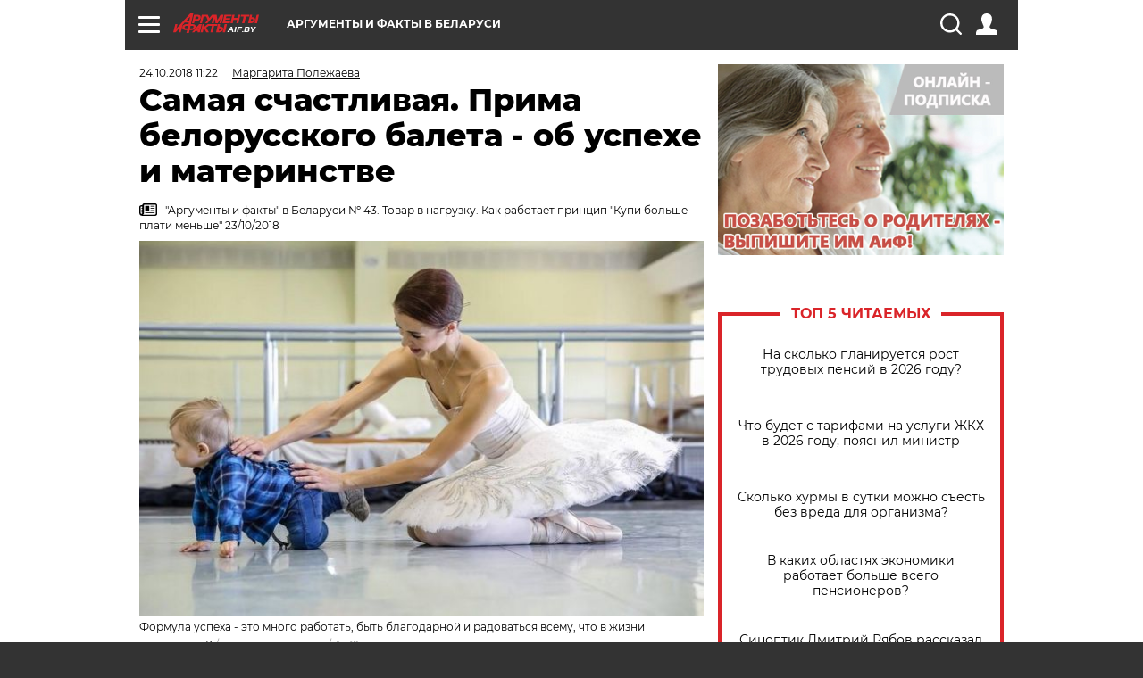

--- FILE ---
content_type: text/html; charset=UTF-8
request_url: https://aif.by/social/persona/samaya_schastlivaya_prima_belorusskogo_baleta_ob_uspehe_i_materinstve
body_size: 24171
content:
<!DOCTYPE html>
<!--[if IE 8]><html class="ie8"> <![endif]-->
<!--[if gt IE 8]><!--><html> <!--<![endif]-->
<head>
    <script>
        window.isIndexPage = 0;
        window.isMobileBrowser = 0;
        window.disableSidebarCut = 1;
        window.bannerDebugMode = 0;
    </script>

                        <meta http-equiv="Content-Type" content="text/html; charset=utf-8" >
<meta name="format-detection" content="telephone=no" >
<meta name="viewport" content="width=device-width, user-scalable=no, initial-scale=1.0, maximum-scale=1.0, minimum-scale=1.0" >
<meta http-equiv="X-UA-Compatible" content="IE=edge,chrome=1" >
<meta name="HandheldFriendly" content="true" >
<meta name="format-detection" content="telephone=no" >
<meta name="theme-color" content="#ffffff" >
<meta name="description" content="Ведущая солистка белорусского балета Людмила Хитрова – об успехе, материнстве и ответственности перед зрителем." >
<meta name="keywords" content="балет,большой театр оперы и балета беларуси" >
<meta name="article:published_time" content="2018-10-24T08:22:50+0300" >
<meta property="og:title" content="Самая счастливая. Прима белорусского балета - об успехе и материнстве" >
<meta property="og:description" content="Ведущая солистка белорусского балета Людмила Хитрова – об успехе, материнстве и ответственности перед зрителем." >
<meta property="og:type" content="article" >
<meta property="og:image" content="https://images.aif.by/007/573/5e29ed11d565ab387c273df3be63825f.jpg" >
<meta property="og:url" content="https://aif.by/social/persona/samaya_schastlivaya_prima_belorusskogo_baleta_ob_uspehe_i_materinstve" >
<meta property="twitter:card" content="summary_large_image" >
<meta property="twitter:site" content="@aifonline" >
<meta property="twitter:title" content="Самая счастливая. Прима белорусского балета - об успехе и материнстве" >
<meta property="twitter:description" content="Ведущая солистка белорусского балета Людмила Хитрова – об успехе, материнстве и ответственности перед зрителем." >
<meta property="twitter:creator" content="@aifonline" >
<meta property="twitter:image:src" content="https://images.aif.by/007/573/5e29ed11d565ab387c273df3be63825f.jpg" >
<meta property="twitter:domain" content="https://aif.by/social/persona/samaya_schastlivaya_prima_belorusskogo_baleta_ob_uspehe_i_materinstve" >
<meta name="author" content="Маргарита Полежаева" >    <meta name="yandex-verification" content="4c73ffb370255f17" />

        <title>Самая счастливая. Прима белорусского балета - об успехе и материнстве | Личность | Общество | АиФ Аргументы и факты в Беларуси</title>    <link rel="shortcut icon" type="image/x-icon" href="/favicon.ico" />
    
    <link rel="preload" href="https://stat.aif.by/redesign2018/fonts/montserrat-v15-latin-ext_latin_cyrillic-ext_cyrillic-regular.woff2" as="font" type="font/woff2" crossorigin>
    <link rel="preload" href="https://stat.aif.by/redesign2018/fonts/montserrat-v15-latin-ext_latin_cyrillic-ext_cyrillic-italic.woff2" as="font" type="font/woff2" crossorigin>
    <link rel="preload" href="https://stat.aif.by/redesign2018/fonts/montserrat-v15-latin-ext_latin_cyrillic-ext_cyrillic-700.woff2" as="font" type="font/woff2" crossorigin>
    <link rel="preload" href="https://stat.aif.by/redesign2018/fonts/montserrat-v15-latin-ext_latin_cyrillic-ext_cyrillic-700italic.woff2" as="font" type="font/woff2" crossorigin>
    <link rel="preload" href="https://stat.aif.by/redesign2018/fonts/montserrat-v15-latin-ext_latin_cyrillic-ext_cyrillic-800.woff2" as="font" type="font/woff2" crossorigin>
    <link href="https://aif.by/social/persona/samaya_schastlivaya_prima_belorusskogo_baleta_ob_uspehe_i_materinstve" rel="canonical" >
<link href="https://stat.aif.by/redesign2018/css/style.css?7f6" media="all" rel="stylesheet" type="text/css" >
<link href="https://stat.aif.by/img/icon/apple_touch_icon_57x57.png?9c0" rel="apple-touch-icon" sizes="57x57" >
<link href="https://stat.aif.by/img/icon/apple_touch_icon_114x114.png?9c0" rel="apple-touch-icon" sizes="114x114" >
<link href="https://stat.aif.by/img/icon/apple_touch_icon_72x72.png?9c0" rel="apple-touch-icon" sizes="72x72" >
<link href="https://stat.aif.by/img/icon/apple_touch_icon_144x144.png?9c0" rel="apple-touch-icon" sizes="144x144" >
<link href="https://stat.aif.by/img/icon/apple-touch-icon.png?9c0" rel="apple-touch-icon" sizes="180x180" >
<link href="https://stat.aif.by/img/icon/favicon-32x32.png?9c0" rel="icon" type="image/png" sizes="32x32" >
<link href="https://stat.aif.by/img/icon/favicon-16x16.png?9c0" rel="icon" type="image/png" sizes="16x16" >
<link href="https://stat.aif.by/img/manifest.json?9c0" rel="manifest" >
<link href="https://stat.aif.by/img/safari-pinned-tab.svg?9c0" rel="mask-icon" color="#d55b5b" >
        <script type="text/javascript">
    //<!--
    var isRedesignPage = true;    //-->
</script>
<script type="text/javascript" src="https://stat.aif.by/js/output/jquery.min.js?7f6"></script>
<script type="text/javascript" src="https://stat.aif.by/js/output/header_scripts.js?7f6"></script>
<script type="text/javascript">
    //<!--
    var _sf_startpt=(new Date()).getTime()    //-->
</script>
<script type="text/javascript">
    //<!--
    function AdFox_getWindowSize() {
    var winWidth,winHeight;
	if( typeof( window.innerWidth ) == 'number' ) {
		//Non-IE
		winWidth = window.innerWidth;
		winHeight = window.innerHeight;
	} else if( document.documentElement && ( document.documentElement.clientWidth || document.documentElement.clientHeight ) ) {
		//IE 6+ in 'standards compliant mode'
		winWidth = document.documentElement.clientWidth;
		winHeight = document.documentElement.clientHeight;
	} else if( document.body && ( document.body.clientWidth || document.body.clientHeight ) ) {
		//IE 4 compatible
		winWidth = document.body.clientWidth;
		winHeight = document.body.clientHeight;
	}
	return {"width":winWidth, "height":winHeight};
}//END function AdFox_getWindowSize

function AdFox_getElementPosition(elemId){
    var elem;
    
    if (document.getElementById) {
		elem = document.getElementById(elemId);
	}
	else if (document.layers) {
		elem = document.elemId;
	}
	else if (document.all) {
		elem = document.all.elemId;
	}
    var w = elem.offsetWidth;
    var h = elem.offsetHeight;	
    var l = 0;
    var t = 0;
	
    while (elem)
    {
        l += elem.offsetLeft;
        t += elem.offsetTop;
        elem = elem.offsetParent;
    }

    return {"left":l, "top":t, "width":w, "height":h};
} //END function AdFox_getElementPosition

function AdFox_getBodyScrollTop(){
	return self.pageYOffset || (document.documentElement && document.documentElement.scrollTop) || (document.body && document.body.scrollTop);
} //END function AdFox_getBodyScrollTop

function AdFox_getBodyScrollLeft(){
	return self.pageXOffset || (document.documentElement && document.documentElement.scrollLeft) || (document.body && document.body.scrollLeft);
}//END function AdFox_getBodyScrollLeft

function AdFox_Scroll(elemId,elemSrc){
   var winPos = AdFox_getWindowSize();
   var winWidth = winPos.width;
   var winHeight = winPos.height;
   var scrollY = AdFox_getBodyScrollTop();
   var scrollX =  AdFox_getBodyScrollLeft();
   var divId = 'AdFox_banner_'+elemId;
   var ltwhPos = AdFox_getElementPosition(divId);
   var lPos = ltwhPos.left;
   var tPos = ltwhPos.top;

   if(scrollY+winHeight+5 >= tPos && scrollX+winWidth+5 >= lPos){
      AdFox_getCodeScript(1,elemId,elemSrc);
	  }else{
	     setTimeout('AdFox_Scroll('+elemId+',"'+elemSrc+'");',100);
	  }
}//End function AdFox_Scroll    //-->
</script>
<script type="text/javascript">
    //<!--
    function AdFox_SetLayerVis(spritename,state){
   document.getElementById(spritename).style.visibility=state;
}

function AdFox_Open(AF_id){
   AdFox_SetLayerVis('AdFox_DivBaseFlash_'+AF_id, "hidden");
   AdFox_SetLayerVis('AdFox_DivOverFlash_'+AF_id, "visible");
}

function AdFox_Close(AF_id){
   AdFox_SetLayerVis('AdFox_DivOverFlash_'+AF_id, "hidden");
   AdFox_SetLayerVis('AdFox_DivBaseFlash_'+AF_id, "visible");
}

function AdFox_getCodeScript(AF_n,AF_id,AF_src){
   var AF_doc;
   if(AF_n<10){
      try{
	     if(document.all && !window.opera){
		    AF_doc = window.frames['AdFox_iframe_'+AF_id].document;
			}else if(document.getElementById){
			         AF_doc = document.getElementById('AdFox_iframe_'+AF_id).contentDocument;
					 }
		 }catch(e){}
    if(AF_doc){
	   AF_doc.write('<scr'+'ipt type="text/javascript" src="'+AF_src+'"><\/scr'+'ipt>');
	   }else{
	      setTimeout('AdFox_getCodeScript('+(++AF_n)+','+AF_id+',"'+AF_src+'");', 100);
		  }
		  }
}

function adfoxSdvigContent(banID, flashWidth, flashHeight){
	var obj = document.getElementById('adfoxBanner'+banID).style;
	if (flashWidth == '100%') obj.width = flashWidth;
	    else obj.width = flashWidth + "px";
	if (flashHeight == '100%') obj.height = flashHeight;
	    else obj.height = flashHeight + "px";
}

function adfoxVisibilityFlash(banName, flashWidth, flashHeight){
    	var obj = document.getElementById(banName).style;
	if (flashWidth == '100%') obj.width = flashWidth;
	    else obj.width = flashWidth + "px";
	if (flashHeight == '100%') obj.height = flashHeight;
	    else obj.height = flashHeight + "px";
}

function adfoxStart(banID, FirShowFlNum, constVisFlashFir, sdvigContent, flash1Width, flash1Height, flash2Width, flash2Height){
	if (FirShowFlNum == 1) adfoxVisibilityFlash('adfoxFlash1'+banID, flash1Width, flash1Height);
	    else if (FirShowFlNum == 2) {
		    adfoxVisibilityFlash('adfoxFlash2'+banID, flash2Width, flash2Height);
	        if (constVisFlashFir == 'yes') adfoxVisibilityFlash('adfoxFlash1'+banID, flash1Width, flash1Height);
		    if (sdvigContent == 'yes') adfoxSdvigContent(banID, flash2Width, flash2Height);
		        else adfoxSdvigContent(banID, flash1Width, flash1Height);
	}
}

function adfoxOpen(banID, constVisFlashFir, sdvigContent, flash2Width, flash2Height){
	var aEventOpenClose = new Image();
	var obj = document.getElementById("aEventOpen"+banID);
	if (obj) aEventOpenClose.src =  obj.title+'&rand='+Math.random()*1000000+'&prb='+Math.random()*1000000;
	adfoxVisibilityFlash('adfoxFlash2'+banID, flash2Width, flash2Height);
	if (constVisFlashFir != 'yes') adfoxVisibilityFlash('adfoxFlash1'+banID, 1, 1);
	if (sdvigContent == 'yes') adfoxSdvigContent(banID, flash2Width, flash2Height);
}


function adfoxClose(banID, constVisFlashFir, sdvigContent, flash1Width, flash1Height){
	var aEventOpenClose = new Image();
	var obj = document.getElementById("aEventClose"+banID);
	if (obj) aEventOpenClose.src =  obj.title+'&rand='+Math.random()*1000000+'&prb='+Math.random()*1000000;
	adfoxVisibilityFlash('adfoxFlash2'+banID, 1, 1);
	if (constVisFlashFir != 'yes') adfoxVisibilityFlash('adfoxFlash1'+banID, flash1Width, flash1Height);
	if (sdvigContent == 'yes') adfoxSdvigContent(banID, flash1Width, flash1Height);
}    //-->
</script>
<script type="text/javascript">
    //<!--
    window.EventObserver = {
    observers: {},

    subscribe: function (name, fn) {
        if (!this.observers.hasOwnProperty(name)) {
            this.observers[name] = [];
        }
        this.observers[name].push(fn)
    },
    
    unsubscribe: function (name, fn) {
        if (!this.observers.hasOwnProperty(name)) {
            return;
        }
        this.observers[name] = this.observers[name].filter(function (subscriber) {
            return subscriber !== fn
        })
    },
    
    broadcast: function (name, data) {
        if (!this.observers.hasOwnProperty(name)) {
            return;
        }
        this.observers[name].forEach(function (subscriber) {
            return subscriber(data)
        })
    }
};    //-->
</script>    
    <script>
  var adcm_config ={
    id:1064,
    platformId: 64,
    init: function () {
      window.adcm.call();
    }
  };
</script>
<script src="https://tag.digitaltarget.ru/adcm.js" async></script>    <script src="https://cdn.admixer.net/scripts3/loader2.js" async

        data-inv="//inv-nets.admixer.net/"

        data-r="single"

		data-sender="admixer"

        data-bundle="desktop"></script>

<script type='text/javascript'>
(window.globalAmlAds = window.globalAmlAds || []).push(function() {
globalAml.defineSlot({z: '4614f981-a995-4d6e-8615-651356ebdfbf', ph: 'admixer_4614f981a9954d6e8615651356ebdfbf_zone_11913_sect_3514_site_3205', i: 'inv-nets', s:'f40d4866-215d-4b58-9b39-5428827009e6', sender: 'admixer'});
globalAml.defineSlot({z: 'fe9c5c36-99c3-4226-816b-d414aaf50f32', ph: 'admixer_fe9c5c3699c34226816bd414aaf50f32_zone_11915_sect_3514_site_3205', i: 'inv-nets', s:'f40d4866-215d-4b58-9b39-5428827009e6', sender: 'admixer'});
globalAml.singleRequest("admixer");});
</script><!-- Yandex Native Ads -->
<script>window.yaContextCb=window.yaContextCb||[]</script>
<script src="https://yandex.ru/ads/system/context.js" async></script><meta name="google-site-verification" content="Rpbduv639j6ZGN5qANsYsNPxpN3iVMQ3MiG_GVYbYiA" />    <link rel="stylesheet" type="text/css" media="print" href="https://stat.aif.by/redesign2018/css/print.css?9c0" />
    <base href=""/>
</head><body class="region__by ">
<div class="overlay"></div>
<script type="text/javascript" async src="//l.getsitecontrol.com/5wv86or7.js"></script>



<div class="container white_bg" id="container">
    
        
        
        <!--баннер над шапкой--->
                <div class="banner_box">
            <div class="main_banner">
                            </div>
        </div>
                <!--//баннер  над шапкой--->

    <script>
	currentUser = new User();
</script>

<header class="header">
    <div class="count_box_nodisplay">
    <div class="couter_block"><!-- (C)2000-2013 Gemius SA - gemiusAudience / aif.by / Home Page -->
<script type="text/javascript">
<!--//--><![CDATA[//><!--
var pp_gemius_identifier = 'zPdFzS9CfYvSEmLn75wU3WXFLQqNJwMgg3BXN4Roc9D.t7';
// lines below shouldn't be edited
function gemius_pending(i) { window[i] = window[i] || function() {var x = window[i+'_pdata'] = window[i+'_pdata'] || []; x[x.length]=arguments;};};
gemius_pending('gemius_hit'); gemius_pending('gemius_event'); gemius_pending('pp_gemius_hit'); gemius_pending('pp_gemius_event');
(function(d,t) {try {var gt=d.createElement(t),s=d.getElementsByTagName(t)[0],l='http'+((location.protocol=='https:')?'s':''); gt.setAttribute('async','async');
gt.setAttribute('defer','defer'); gt.src=l+'://gaby.hit.gemius.pl/xgemius.js'; s.parentNode.insertBefore(gt,s);} catch (e) {}})(document,'script');
//--><!]]>
</script>
</div></div>    <div class="topline">
    <a href="#" class="burger openCloser">
        <div class="burger__wrapper">
            <span class="burger__line"></span>
            <span class="burger__line"></span>
            <span class="burger__line"></span>
        </div>
    </a>
    <a href="/" class="logo_box">
        <img src="https://stat.aif.by/redesign2018/img/logo.svg?9c0" alt="Аргументы и Факты">
        <div class="region_url">
            aif.by        </div>
    </a>
    <a href="#" class="region regionOpenCloser">
        <img src="https://stat.aif.by/redesign2018/img/location.svg?9c0"><span>Аргументы и факты в Беларуси</span>
    </a>
    <!--a class="topline__hashtag" href="https://aif.ru/health/coronavirus/?utm_medium=header&utm_content=covid&utm_source=aif">#остаемсядома</a-->
    <div class="auth_user_status_js">
        <a href="#" class="user auth_link_login_js auth_open_js"><img src="https://stat.aif.by/redesign2018/img/user_ico.svg?9c0"></a>
        <a href="/profile" class="user auth_link_profile_js" style="display: none"><img src="https://stat.aif.by/redesign2018/img/user_ico.svg?9c0"></a>
    </div>
    <div class="search_box">
        <a href="#" class="search_ico searchOpener">
            <img src="https://stat.aif.by/redesign2018/img/search_ico.svg?9c0">
        </a>
        <div class="search_input">
            <form action="/search" id="search_form1">
                <input type="text" name="text" maxlength="50"/>
            </form>
        </div>
    </div>
</div>

<div class="fixed_menu topline">
    <div class="cont_center">
        <a href="#" class="burger openCloser">
            <div class="burger__wrapper">
                <span class="burger__line"></span>
                <span class="burger__line"></span>
                <span class="burger__line"></span>
            </div>
        </a>
        <a href="/" class="logo_box">
            <img src="https://stat.aif.by/redesign2018/img/logo.svg?9c0" alt="Аргументы и Факты">
            <div class="region_url">
                aif.by            </div>
        </a>
        <a href="/" class="region regionOpenCloser">
            <img src="https://stat.aif.by/redesign2018/img/location.svg?9c0">
            <span>Аргументы и факты в Беларуси</span>
        </a>
        <!--a class="topline__hashtag" href="https://aif.ru/health/coronavirus/?utm_medium=header&utm_content=covid&utm_source=aif">#остаемсядома</a-->
        <div class="auth_user_status_js">
            <a href="#" class="user auth_link_login_js auth_open_js"><img src="https://stat.aif.by/redesign2018/img/user_ico.svg?9c0"></a>
            <a href="/profile" class="user auth_link_profile_js" style="display: none"><img src="https://stat.aif.by/redesign2018/img/user_ico.svg?9c0"></a>
        </div>
        <div class="search_box">
            <a href="#" class="search_ico searchOpener">
                <img src="https://stat.aif.by/redesign2018/img/search_ico.svg?9c0">
            </a>
            <div class="search_input">
                <form action="/search">
                    <input type="text" name="text" maxlength="50" >
                </form>
            </div>
        </div>
    </div>
</div>    <div class="regions_box">
    <nav class="cont_center">
        <ul class="regions">
            <li><a href="https://aif.ru?from_menu=1">ФЕДЕРАЛЬНЫЙ</a></li>
            <li><a href="https://spb.aif.ru">САНКТ-ПЕТЕРБУРГ</a></li>

            
                                    <li><a href="https://aif.by">Аргументы и факты в Беларуси</a></li>
                
                
                    </ul>
    </nav>
</div>    <div class="top_menu_box">
    <div class="cont_center">
        <nav class="top_menu main_menu_wrapper_js">
                            <ul class="main_menu main_menu_js" id="rubrics">
                                    <li  class="menuItem top_level_item_js">

        <a  href="/podpiska" title="ПОДПИСКА НА ГАЗЕТУ" id="custommenu-8171">ПОДПИСКА НА ГАЗЕТУ</a>
    
    </li>                                                <li  class="menuItem top_level_item_js">

        <span  title="Спецпроекты">Спецпроекты</span>
    
            <div class="subrubrics_box submenu_js">
            <ul>
                                                            <li  data-rubric_id="64" class="menuItem">

        <a  href="/teddy" title="ТеДДи // Трибуна для детей" id="custommenu-8160">ТеДДи // Трибуна для детей</a>
    
    </li>                                                                                <li  class="menuItem">

        <a  href="https://aif.by/belarusliterature" title="Чытаем па-беларуску з velcom" id="custommenu-8164">Чытаем па-беларуску з velcom</a>
    
    </li>                                                                                <li  class="menuItem">

        <a  href="http://kazka.aif.by" title="«Краязнаўчая казка»" id="custommenu-8151">«Краязнаўчая казка»</a>
    
    </li>                                                                                <li  data-rubric_id="63" class="menuItem">

        <a  href="/travel" title="Вокруг света вместе с &amp;quot;АиФ&amp;quot;" id="custommenu-8158">Вокруг света вместе с &quot;АиФ&quot;</a>
    
    </li>                                                </ul>
        </div>
    </li>                                                <li  data-rubric_id="77" class="menuItem top_level_item_js">

        <a  href="/health/covid19" title="О коронавирусе" id="custommenu-8170">О коронавирусе</a>
    
    </li>                                                <li  data-rubric_id="8" class="menuItem top_level_item_js active">

        <a  href="/social" title="Общество" id="custommenu-8110">Общество</a>
    
            <div class="subrubrics_box submenu_js">
            <ul>
                                                            <li  data-rubric_id="9" class="menuItem active">

        <a  href="/social/persona" title="Личность" id="custommenu-8111">Личность</a>
    
    </li>                                                                                <li  data-rubric_id="10" class="menuItem">

        <a  href="/social/help" title="«АиФ» Благотворительность" id="custommenu-8112">«АиФ» Благотворительность</a>
    
    </li>                                                                                <li  data-rubric_id="11" class="menuItem">

        <a  href="/social/religia" title="Вечные ценности" id="custommenu-8113">Вечные ценности</a>
    
    </li>                                                                                <li  data-rubric_id="12" class="menuItem">

        <a  href="/social/letters" title="В «АиФ» пишут" id="custommenu-8114">В «АиФ» пишут</a>
    
    </li>                                                                                <li  data-rubric_id="13" class="menuItem">

        <a  href="/social/money" title="Деньги" id="custommenu-8115">Деньги</a>
    
    </li>                                                                                <li  data-rubric_id="14" class="menuItem">

        <a  href="/social/dom" title="Жилье и строительство" id="custommenu-8116">Жилье и строительство</a>
    
    </li>                                                                                <li  data-rubric_id="15" class="menuItem">

        <a  href="/social/science" title="Наука и образование" id="custommenu-8117">Наука и образование</a>
    
    </li>                                                                                <li  data-rubric_id="16" class="menuItem">

        <a  href="/social/buisiness" title="Карьера и бизнес" id="custommenu-8118">Карьера и бизнес</a>
    
    </li>                                                                                <li  data-rubric_id="17" class="menuItem">

        <a  href="/social/pensii" title="Пенсии" id="custommenu-8119">Пенсии</a>
    
    </li>                                                                                <li  data-rubric_id="18" class="menuItem">

        <a  href="/social/lgotes" title="О льготах" id="custommenu-8120">О льготах</a>
    
    </li>                                                                                <li  data-rubric_id="19" class="menuItem">

        <a  href="/social/nazlobydnya" title="Мнение" id="custommenu-8121">Мнение</a>
    
    </li>                                                </ul>
        </div>
    </li>                                                <li  data-rubric_id="46" class="menuItem top_level_item_js">

        <a  href="/vybor" title="Полезный выбор" id="custommenu-8140">Полезный выбор</a>
    
            <div class="subrubrics_box submenu_js">
            <ul>
                                                            <li  data-rubric_id="47" class="menuItem">

        <a  href="/vybor/food" title="Продукты питания" id="custommenu-8141">Продукты питания</a>
    
    </li>                                                                                <li  data-rubric_id="48" class="menuItem">

        <a  href="/vybor/tech" title="Техника" id="custommenu-8142">Техника</a>
    
    </li>                                                                                <li  data-rubric_id="49" class="menuItem">

        <a  href="/vybor/moda" title="Мода и стиль" id="custommenu-8143">Мода и стиль</a>
    
    </li>                                                                                <li  data-rubric_id="50" class="menuItem">

        <a  href="/vybor/building" title="Строительство и ремонт" id="custommenu-8144">Строительство и ремонт</a>
    
    </li>                                                                                <li  data-rubric_id="51" class="menuItem">

        <a  href="/vybor/avto" title="Автомобили" id="custommenu-8145">Автомобили</a>
    
    </li>                                                </ul>
        </div>
    </li>                                                <li  data-rubric_id="1" class="menuItem top_level_item_js">

        <a  href="/health" title="Здоровье" id="custommenu-8103">Здоровье</a>
    
            <div class="subrubrics_box submenu_js">
            <ul>
                                                            <li  data-rubric_id="2" class="menuItem">

        <a  href="/health/healthlife" title="Здоровая жизнь" id="custommenu-8104">Здоровая жизнь</a>
    
    </li>                                                                                <li  data-rubric_id="3" class="menuItem">

        <a  href="/health/diety" title="Питание и диеты" id="custommenu-8105">Питание и диеты</a>
    
    </li>                                                                                <li  data-rubric_id="4" class="menuItem">

        <a  href="/health/children" title="Дети и родители" id="custommenu-8106">Дети и родители</a>
    
    </li>                                                                                <li  data-rubric_id="5" class="menuItem">

        <a  href="/health/fitness" title="Красота и фитнес" id="custommenu-8107">Красота и фитнес</a>
    
    </li>                                                                                <li  data-rubric_id="6" class="menuItem">

        <a  href="/health/menwomen" title="Мужчина и женщина" id="custommenu-8108">Мужчина и женщина</a>
    
    </li>                                                                                <li  data-rubric_id="7" class="menuItem">

        <a  href="/health/psihologiya_otnosheniya" title="Психология и отношения" id="custommenu-8109">Психология и отношения</a>
    
    </li>                                                </ul>
        </div>
    </li>                                                <li  data-rubric_id="27" class="menuItem top_level_item_js">

        <a  href="/timefree" title="Cвободное время" id="custommenu-8129">Cвободное время</a>
    
            <div class="subrubrics_box submenu_js">
            <ul>
                                                            <li  data-rubric_id="28" class="menuItem">

        <a  href="/timefree/culture-news" title="Культура" id="custommenu-8130">Культура</a>
    
    </li>                                                                                <li  data-rubric_id="29" class="menuItem">

        <a  href="/timefree/afisha" title="Афиша " id="custommenu-8131">Афиша </a>
    
    </li>                                                                                <li  data-rubric_id="30" class="menuItem">

        <a  href="/timefree/dayhist" title="Есть повод" id="custommenu-8132">Есть повод</a>
    
    </li>                                                                                <li  data-rubric_id="31" class="menuItem">

        <a  href="/timefree/history" title="История" id="custommenu-8133">История</a>
    
    </li>                                                                                <li  data-rubric_id="32" class="menuItem">

        <a  href="/timefree/stars" title="Звезды" id="custommenu-8134">Звезды</a>
    
    </li>                                                                                <li  data-rubric_id="63" class="menuItem">

        <a  href="/travel" title="Вокруг света вместе с &amp;quot;АиФ&amp;quot;" id="custommenu-8159">Вокруг света вместе с &quot;АиФ&quot;</a>
    
    </li>                                                                                <li  data-rubric_id="33" class="menuItem">

        <a  href="/timefree/sport" title="Спорт" id="custommenu-8135">Спорт</a>
    
    </li>                                                                                <li  data-rubric_id="60" class="menuItem">

        <a  href="/timefree/dacha" title="Дача" id="custommenu-8156">Дача</a>
    
    </li>                                                                                <li  data-rubric_id="34" class="menuItem">

        <a  href="/timefree/uvlechenie" title="Увлечения" id="custommenu-8136">Увлечения</a>
    
    </li>                                                                                <li  data-rubric_id="35" class="menuItem">

        <a  href="/timefree/ufo" title="Непознанное" id="custommenu-8137">Непознанное</a>
    
    </li>                                                                                <li  data-rubric_id="36" class="menuItem">

        <a  href="/timefree/oldfoto" title="Коллективное фото" id="custommenu-8138">Коллективное фото</a>
    
    </li>                                                                                <li  data-rubric_id="65" class="menuItem">

        <a  href="/hotels" title="Гостиницы Беларуси" id="custommenu-8161">Гостиницы Беларуси</a>
    
            <div class="subrubrics_box submenu_js">
            <ul>
                                                            <li  data-rubric_id="66" class="menuItem">

        <a  href="/hotels/5stars" title="5 звезд" id="custommenu-8162">5 звезд</a>
    
    </li>                                                                                <li  data-rubric_id="68" class="menuItem">

        <a  href="/hotels/fourstars" title="4 звезды" id="custommenu-8163">4 звезды</a>
    
    </li>                                                </ul>
        </div>
    </li>                                                                                <li  data-rubric_id="37" class="menuItem">

        <a  href="/timefree/aif-animals" title="АиФ-Милый друг" id="custommenu-8139">АиФ-Милый друг</a>
    
    </li>                                                </ul>
        </div>
    </li>                                                <li  data-rubric_id="20" class="menuItem top_level_item_js">

        <a  href="/press-centr" title="Пресс-центр" id="custommenu-8122">Пресс-центр</a>
    
            <div class="subrubrics_box submenu_js">
            <ul>
                                                            <li  data-rubric_id="21" class="menuItem">

        <a  href="/press-centr/press-center-about" title="О пресс-центре" id="custommenu-8123">О пресс-центре</a>
    
    </li>                                                                                <li  data-rubric_id="22" class="menuItem">

        <a  href="/press-centr/articlpress" title="Публикации" id="custommenu-8124">Публикации</a>
    
    </li>                                                                                <li  data-rubric_id="23" class="menuItem">

        <a  href="/press-centr/press-center-annonces" title="Анонсы мероприятий" id="custommenu-8125">Анонсы мероприятий</a>
    
    </li>                                                                                <li  data-rubric_id="24" class="menuItem">

        <a  href="/press-centr/video" title="«АиФ» ВИДЕО" id="custommenu-8126">«АиФ» ВИДЕО</a>
    
    </li>                                                </ul>
        </div>
    </li>                                                <li  class="menuItem top_level_item_js">

        <a  href="/dontknows" title="Вопрос-ответ" id="custommenu-8150">Вопрос-ответ</a>
    
    </li>                                                <li  data-rubric_id="78" class="menuItem top_level_item_js">

        <a  href="/aifmoney" title="Деньги в кармане. Подкаст «АиФ»" id="custommenu-8172">Деньги в кармане. Подкаст «АиФ»</a>
    
    </li>                        </ul>

            <ul id="projects" class="specprojects static_submenu_js"></ul>
            <div class="right_box">
                <div class="fresh_number">
    <h3>Свежий номер</h3>
    <a href="/gazeta/number/850" class="number_box">
                    <img loading="lazy" src="https://images.aif.by/008/142/ecf0a8688caeab7de24fe673aaa28db2.jpg" width="91" height="120">
                <div class="text">
            № 2. 13/01/2026 <br />  И где то глобальное потепление?        </div>
    </a>
</div>
<div class="links_box">
    <a href="/gazeta">Издания</a>
</div>
                <div class="sharings_box">
    <span>АиФ в социальных сетях</span>
    <ul class="soc">
                <li>
        <a href="https://www.facebook.com/PressCentrAif" target="_blank">
            <img src="https://stat.aif.by/redesign2018/img/sharings/fb.svg">
        </a>
    </li>
        <li>
        <a href="https://vk.com/public50565740" target="_blank">
            <img src="https://stat.aif.by/redesign2018/img/sharings/vk.svg">
        </a>
    </li>
        <li>
        <a href="https://twitter.com/aif_by" target="_blank">
            <img src="https://stat.aif.by/redesign2018/img/sharings/tw.svg">
        </a>
    </li>
        <li>
        <a href="https://ok.ru/aif.belarus?st._aid=ExternalGroupWidget_OpenGroup" target="_blank">
            <img src="https://stat.aif.by/redesign2018/img/sharings/ok.svg">
        </a>
    </li>
            <li>
            <a class="rss_button_black" href="/rss/all.php" target="_blank">
                <img src="https://stat.aif.by/redesign2018/img/sharings/waflya.svg?9c0" />
            </a>
        </li>
            </ul>
</div>
            </div>
        </nav>
    </div>
</div></header>
            	<div class="content_containers_wrapper_js">
        <div class="content_body  content_container_js">
            <div class="content">
                                <section class="article" itemscope itemtype="https://schema.org/NewsArticle">
    <div class="article_top">

        
        <div class="date">
          <time itemprop="datePublished" datetime="2018-10-24T11:22">24.10.2018 11:22</time>        </div>

                    <div class="authors"><div class="autor" itemprop="author" itemscope itemtype="https://schema.org/Person"><a href="/opinion/author/5"><span itemprop="name" class="item-prop-span">Маргарита Полежаева</span></a></div></div>
        
        <div class="viewed"><i class="eye"></i> <span>9203</span></div>    </div>

    <h1 itemprop="headline">Самая счастливая. Прима белорусского балета - об успехе и материнстве</h1>

    
            <a href="/gazeta/number/473" class="origins">
    <i class="newspaper"></i>
    <span itemprop="printEdition">"Аргументы и факты" в Беларуси № 43. Товар в нагрузку. Как работает принцип "Купи больше - плати меньше" 23/10/2018</span>
</a>    
        
                    <div class="img_box">
            <a class="zoom_js" target="_blank" href="https://images.aif.by/007/573/5e29ed11d565ab387c273df3be63825f.jpg">
                <img  loading="lazy" itemprop="image" src="https://images.aif.by/007/573/5e29ed11d565ab387c273df3be63825f.jpg" alt="Формула успеха - это много работать, быть благодарной и радоваться всему, что в жизни происходит?"/>
            </a>

            <div class="img_descript">
                <span>Формула успеха - это много работать, быть благодарной и радоваться всему, что в жизни происходит?</span> / <span>из личного архива</span> / <a href=" http://www.aif.by/"> АиФ</a>            </div>
        </div>
    

    
    <div class="article_sharings">
    <div class="sharing_item"><a href="https://vk.com/share.php?url=https%3A%2F%2Faif.by%2Fsocial%2Fpersona%2Fsamaya_schastlivaya_prima_belorusskogo_baleta_ob_uspehe_i_materinstve&title=%D0%A1%D0%B0%D0%BC%D0%B0%D1%8F+%D1%81%D1%87%D0%B0%D1%81%D1%82%D0%BB%D0%B8%D0%B2%D0%B0%D1%8F.+%D0%9F%D1%80%D0%B8%D0%BC%D0%B0+%D0%B1%D0%B5%D0%BB%D0%BE%D1%80%D1%83%D1%81%D1%81%D0%BA%D0%BE%D0%B3%D0%BE+%D0%B1%D0%B0%D0%BB%D0%B5%D1%82%D0%B0+-+%D0%BE%D0%B1+%D1%83%D1%81%D0%BF%D0%B5%D1%85%D0%B5+%D0%B8+%D0%BC%D0%B0%D1%82%D0%B5%D1%80%D0%B8%D0%BD%D1%81%D1%82%D0%B2%D0%B5&image=https%3A%2F%2Fimages.aif.by%2F007%2F573%2F5e29ed11d565ab387c273df3be63825f.jpg&description=%D0%92%D0%B5%D0%B4%D1%83%D1%89%D0%B0%D1%8F+%D1%81%D0%BE%D0%BB%D0%B8%D1%81%D1%82%D0%BA%D0%B0+%D0%B1%D0%B5%D0%BB%D0%BE%D1%80%D1%83%D1%81%D1%81%D0%BA%D0%BE%D0%B3%D0%BE+%D0%B1%D0%B0%D0%BB%D0%B5%D1%82%D0%B0+%D0%9B%D1%8E%D0%B4%D0%BC%D0%B8%D0%BB%D0%B0+%D0%A5%D0%B8%D1%82%D1%80%D0%BE%D0%B2%D0%B0+%E2%80%93+%D0%BE%D0%B1+%D1%83%D1%81%D0%BF%D0%B5%D1%85%D0%B5%2C+%D0%BC%D0%B0%D1%82%D0%B5%D1%80%D0%B8%D0%BD%D1%81%D1%82%D0%B2%D0%B5+%D0%B8+%D0%BE%D1%82%D0%B2%D0%B5%D1%82%D1%81%D1%82%D0%B2%D0%B5%D0%BD%D0%BD%D0%BE%D1%81%D1%82%D0%B8+%D0%BF%D0%B5%D1%80%D0%B5%D0%B4+%D0%B7%D1%80%D0%B8%D1%82%D0%B5%D0%BB%D0%B5%D0%BC." onclick="window.open(this.href, '_blank', 'scrollbars=0, resizable=1, menubar=0, left=100, top=100, width=550, height=440, toolbar=0, status=0');return false"><img src="https://stat.aif.by/redesign2018/img/sharings/vk_gray.svg" /></a></div>
<div class="sharing_item"><a href="http://www.facebook.com/sharer.php?u=https%3A%2F%2Faif.by%2Fsocial%2Fpersona%2Fsamaya_schastlivaya_prima_belorusskogo_baleta_ob_uspehe_i_materinstve" onclick="window.open(this.href, '_blank', 'scrollbars=0, resizable=1, menubar=0, left=100, top=100, width=550, height=440, toolbar=0, status=0');return false"><img src="https://stat.aif.by/redesign2018/img/sharings/fb_gray.svg" /></a></div>
<div class="sharing_item"><a href="https://connect.ok.ru/offer?url=https%3A%2F%2Faif.by%2Fsocial%2Fpersona%2Fsamaya_schastlivaya_prima_belorusskogo_baleta_ob_uspehe_i_materinstve&title=%D0%A1%D0%B0%D0%BC%D0%B0%D1%8F+%D1%81%D1%87%D0%B0%D1%81%D1%82%D0%BB%D0%B8%D0%B2%D0%B0%D1%8F.+%D0%9F%D1%80%D0%B8%D0%BC%D0%B0+%D0%B1%D0%B5%D0%BB%D0%BE%D1%80%D1%83%D1%81%D1%81%D0%BA%D0%BE%D0%B3%D0%BE+%D0%B1%D0%B0%D0%BB%D0%B5%D1%82%D0%B0+-+%D0%BE%D0%B1+%D1%83%D1%81%D0%BF%D0%B5%D1%85%D0%B5+%D0%B8+%D0%BC%D0%B0%D1%82%D0%B5%D1%80%D0%B8%D0%BD%D1%81%D1%82%D0%B2%D0%B5" onclick="window.open(this.href, '_blank', 'scrollbars=0, resizable=1, menubar=0, left=100, top=100, width=550, height=440, toolbar=0, status=0');return false"><img src="https://stat.aif.by/redesign2018/img/sharings/ok_gray.svg" /></a></div>
<div class="sharing_item"><a href="https://twitter.com/intent/tweet?url=https%3A%2F%2Faif.by%2Fsocial%2Fpersona%2Fsamaya_schastlivaya_prima_belorusskogo_baleta_ob_uspehe_i_materinstve&text=%D0%A1%D0%B0%D0%BC%D0%B0%D1%8F+%D1%81%D1%87%D0%B0%D1%81%D1%82%D0%BB%D0%B8%D0%B2%D0%B0%D1%8F.+%D0%9F%D1%80%D0%B8%D0%BC%D0%B0+%D0%B1%D0%B5%D0%BB%D0%BE%D1%80%D1%83%D1%81%D1%81%D0%BA%D0%BE%D0%B3%D0%BE+%D0%B1%D0%B0%D0%BB%D0%B5%D1%82%D0%B0+-+%D0%BE%D0%B1+%D1%83%D1%81%D0%BF%D0%B5%D1%85%D0%B5+%D0%B8+%D0%BC%D0%B0%D1%82%D0%B5%D1%80%D0%B8%D0%BD%D1%81%D1%82%D0%B2%D0%B5" onclick="window.open(this.href, '_blank', 'scrollbars=0, resizable=1, menubar=0, left=100, top=100, width=550, height=440, toolbar=0, status=0');return false"><img src="https://stat.aif.by/redesign2018/img/sharings/tw_gray.svg" /></a></div>
<div class="sharing_item"><a href="http://connect.mail.ru/share?url=https%3A%2F%2Faif.by%2Fsocial%2Fpersona%2Fsamaya_schastlivaya_prima_belorusskogo_baleta_ob_uspehe_i_materinstve&title=%D0%A1%D0%B0%D0%BC%D0%B0%D1%8F+%D1%81%D1%87%D0%B0%D1%81%D1%82%D0%BB%D0%B8%D0%B2%D0%B0%D1%8F.+%D0%9F%D1%80%D0%B8%D0%BC%D0%B0+%D0%B1%D0%B5%D0%BB%D0%BE%D1%80%D1%83%D1%81%D1%81%D0%BA%D0%BE%D0%B3%D0%BE+%D0%B1%D0%B0%D0%BB%D0%B5%D1%82%D0%B0+-+%D0%BE%D0%B1+%D1%83%D1%81%D0%BF%D0%B5%D1%85%D0%B5+%D0%B8+%D0%BC%D0%B0%D1%82%D0%B5%D1%80%D0%B8%D0%BD%D1%81%D1%82%D0%B2%D0%B5&imageurl=https%3A%2F%2Fimages.aif.by%2F007%2F573%2F5e29ed11d565ab387c273df3be63825f.jpg&description=%D0%92%D0%B5%D0%B4%D1%83%D1%89%D0%B0%D1%8F+%D1%81%D0%BE%D0%BB%D0%B8%D1%81%D1%82%D0%BA%D0%B0+%D0%B1%D0%B5%D0%BB%D0%BE%D1%80%D1%83%D1%81%D1%81%D0%BA%D0%BE%D0%B3%D0%BE+%D0%B1%D0%B0%D0%BB%D0%B5%D1%82%D0%B0+%D0%9B%D1%8E%D0%B4%D0%BC%D0%B8%D0%BB%D0%B0+%D0%A5%D0%B8%D1%82%D1%80%D0%BE%D0%B2%D0%B0+%E2%80%93+%D0%BE%D0%B1+%D1%83%D1%81%D0%BF%D0%B5%D1%85%D0%B5%2C+%D0%BC%D0%B0%D1%82%D0%B5%D1%80%D0%B8%D0%BD%D1%81%D1%82%D0%B2%D0%B5+%D0%B8+%D0%BE%D1%82%D0%B2%D0%B5%D1%82%D1%81%D1%82%D0%B2%D0%B5%D0%BD%D0%BD%D0%BE%D1%81%D1%82%D0%B8+%D0%BF%D0%B5%D1%80%D0%B5%D0%B4+%D0%B7%D1%80%D0%B8%D1%82%D0%B5%D0%BB%D0%B5%D0%BC." onclick="window.open(this.href, '_blank', 'scrollbars=0, resizable=1, menubar=0, left=100, top=100, width=550, height=440, toolbar=0, status=0');return false"><img src="https://stat.aif.by/redesign2018/img/sharings/mail_gray.svg" /></a></div>
        <div class="sharing_item">
            <a href="#" class="top_print_button">
                <img src="https://stat.aif.by/redesign2018/img/sharings/print.svg?9c0">
            </a>
        </div>
        </div>

        <div itemprop="articleBody" class="article_content io-article-body" >
        
        
        
        <div class="article_text">
            <p>Танцевать практически все ведущие партии в Национальном академическом Большом театре оперы и балета, побеждать на престижнейших международных конкурсах, войти вместе с партнером в историю мирового балета как вторая пара после Андриса Лиепы и Нины Ананиашвили, получившая &laquo;двойной&raquo; Гран-при на международном конкурсе балетных артистов&hellip; Стать обладательницей медали Франциска Скорины, параллельно окончить вуз, объездить с гастролями полмира, стать мамой и &laquo;без потерь&raquo; вернуться на сцену&hellip;	<div class="img_inject left_inj size2">
		            <img loading="lazy" src="https://images.aif.by/007/556/db390188199ab50ff347c4ebf24f275a.jpg" alt="" />
		        <div class="inj_link_box">
          <div class="inj_name"> Статья по теме</div>
            <a href="https://aif.by/dontknows/kakoy_balet_marlezonskiy" class="inj_text">
                <span>Какой балет – Марлезонский?</span>
            </a>
        </div>
	</div>
</p>

<p>А недавно ведущей солистке белорусского балета Людмиле Хитровой присвоено звание заслуженной артистки Беларуси. Выглядит молодая мама и заслуженная артистка совсем юной. И голос задорный, почти девчоночий.&nbsp; Просто не верится, что это все о ней.</p>

<h2>Простое &laquo;везение&raquo;</h2>

<p><em><strong>- Людмила, как можно столько успеть в возрасте, когда большинство молодых людей еще только &laquo;раскачиваются&raquo;? Причем успеть с максимальным результатом?</strong></em></p>

<p>&nbsp;- Я просто организованный человек и очень люблю все, что делаю.&nbsp; Встаю к ребенку &ndash; и радуюсь его улыбке, ради которой готова подниматься хоть на пять часов раньше. Я с радостью иду в театр. Мне нравится процесс подготовки к спектаклю, и я обожаю сцену. Учиться, например, было непросто: гастрольный график не совпадал с занятиями и экзаменами. Но, когда удавалось погрузиться в учебу, это было такое удовольствие - узнавать новое! Думаю, мне просто повезло:&nbsp; я делаю то, что мне нравится &ndash; нужно только стараться, чтобы получалось хорошо.</p>

<figure class="sharable articl_img span-12" data-params="{&quot;title&quot;:&quot;Людмила Хитрова&quot;,&quot;author&quot;:&quot;из личного архива&quot;,&quot;source&quot;:{&quot;url&quot;:&quot;https://aif.by/&quot;,&quot;title&quot;:&quot;АиФ&quot;},&quot;photobank&quot;:null}" id="picture_20965">
<div><img alt="Людмила Хитрова" class="sharable_picture" src="https://static1-repo.aif.by/1/72/20965/a21956b927a24aa73ebc6302093bb030.jpg" width="100%" /></div>

<figcaption>Людмила Хитрова Фото: <a href="https://aif.by/"> АиФ</a>/ <span>из личного архива</span></figcaption>
</figure>

<p><em><strong>- Трудно было при такой влюбленности в свою профессию решиться на рождение ребенка? Ведь вас не было на сцене почти сезон...</strong></em></p>

<p>- Почему-то считается, что профессия балерины не совместима с материнством: есть опасность потерять форму, а заодно и свое место под солнцем. Но это не совсем так. У балерин здоровье как у космонавтов (это обязательное требование к профессии), то есть в большинстве случаев если не лениться, то форма и физическая, и сценическая быстро восстанавливается. Другой вопрос, сможет ли балерина быть хорошей матерью, ведь у артистов балета очень плотный график: в десять утра - урок. До урока нужно позаниматься - разогреть тело. После урока - репетиция, которая может длиться два часа. А если новая постановка, тогда минимальный перерыв &ndash; и снова в зал. Вечером - спектакль&hellip; Свободного времени крайне мало, и тут сложность скорее в том, готова ли балерина посвящать это время семье и ребенку. Но такой выбор стоит перед женщинами любой профессии. Так что ничего особенного в тандеме &laquo;балерина-ребенок&raquo; нет.</p>

<p>Да, я не выходила на сцену почти год. Когда с детства работаешь практически по 18 часов в сутки, а потом вдруг переходишь в &laquo;спящий режим&raquo;, это не очень просто. Но было важно не навредить будущему ребенку. Зато я восстановилась физически: спина, связки, мышцы уже требовали &laquo;перезагрузки&raquo;. Я ходила в театр, смотрела спектакли и видеозаписи выступлений любимых артистов балета. До родов делала специальную гимнастику. Через несколько недель после появления Даника начала заниматься. Малыш спал - я растягивалась, гнулась. Вернулась в театр, когда поняла, что Даник может некоторое время обходиться без меня, а я без балета больше не могу. Сейчас вхожу в рабочий ритм постепенно.	<figure class="articl_img">
			<div class="relative">
									<img loading="lazy" alt="Владимир ГРИДЮШКО, генеральный директор Национального академического Большого театра оперы и балета Беларуси." class="sharable_picture" src="https://images.aif.by/007/550/56142a4557309eb92b46c84d30e45707.jpg" />
								<div class="main_sign"><a href="https://aif.by/timefree/culture-news/direktor_bolshogo_teatra_v_afishe_dolzhny_byt_samye_znakovye_proizvedeniya" target="_blank">Директор Большого театра: «В афише должны быть самые знаковые произведения»</a>
                    <span>Подробнее<i class="double_arrow"> </i></span>
                </div>
			</div>
	</figure>
</p>

<h2>Спасибо маме</h2>

<p><em><strong>- То есть вы поняли, что сможете быть хорошей мамой? </strong></em></p>

<p>&nbsp;- Очень на это надеюсь! До рождения ребенка я считала, что я счастлива: у меня&nbsp; есть любимая работа, любимый человек рядом. Казалось, чего же больше! И только с появлением Даника я узнала, что настоящее счастье еще огромнее. Хочется удержать каждый миг, проведенный с сыночком. Действительно, счастье &ndash; это когда ты с одинаковым нетерпением бежишь на работу и возвращаешься домой.</p>

<p><em><strong>&nbsp; - А Даник с няней, пока вы на работе? Как я понимаю, у мужа </strong></em><strong>(ведущего солиста балета, заслуженного артиста Олега Еромкина. &ndash; Прим. ред.)</strong><em><strong> тоже весь день расписан поминутно?</strong></em></p>

<p>&nbsp;- Олежка, безусловно, иногда меня подменяет, а про няню изначально речи не было. Никогда бы не смогла доверить ребенка чужому человеку. К счастью, очень помогают родители. У меня золотая мама. Ей, конечно, непросто почти каждый месяц ездить из Нижнего Новгорода в Минск и обратно. Я ей бесконечно благодарна. И отцу &ndash; он приезжает, когда мама не в Минске. Вообще, родителям я обязана всем. Это мама настояла, чтобы я занималась балетом. На занятия в хореографическое училище ездить было далеко, мне это не нравилось, да и танец не был моим единственным увлечением: до этого мама меня водила в самые разные кружки, ведь я одинаково увлекалась &laquo;и пением, и чтением&raquo;. Но ради мамочки я согласилась учиться балету. После окончания нижегородского театрального училища я уехала в Красноярск по приглашению государственного театра оперы и балета. Вот тогда я поняла, что мама была права, подтолкнув меня к выбору профессии. И по-настоящему оценила ее веру в мои силы, когда из Сибири&nbsp; приехала в Минск. В Большой театр меня взяли лишь в кордебалет, хотя в Красноярске я уже была солисткой, но мама поддержала и это мое решение.</p>

<h2>Между Минском и Нижним</h2>

<p><em><strong>- Не жалеете, что выбрали в своем время белорусский Большой? </strong></em></p>

<p>&nbsp;- Это был судьбоносный выбор. Именно здесь я состоялась как балерина.&nbsp; У меня есть возможность развиваться, продвигаться вперед, танцевать почти во всех спектаклях. У меня великолепные роли, о которых часто балерины могут только мечтать. Великолепные педагоги.</p>

<figure class="sharable articl_img span-12" data-params="{&quot;title&quot;:&quot;Людмила Хитрова&quot;,&quot;author&quot;:&quot;из личного архива&quot;,&quot;source&quot;:{&quot;url&quot;:&quot;https://aif.by/&quot;,&quot;title&quot;:&quot;АиФ&quot;},&quot;photobank&quot;:null}" id="picture_20966">
<div><img alt="Людмила Хитрова" class="sharable_picture" src="https://static1-repo.aif.by/1/72/20966/c30bcc498da27e341d50ddfca08c289f.jpg" width="100%" /></div>

<figcaption>Людмила Хитрова Фото: <a href="https://aif.by/"> АиФ</a>/ <span>из личного архива</span></figcaption>
</figure>

<p>Театр решил&nbsp; даже мои бытовые вопросы: выделил служебную квартиру, где мы всей семьей и живем. Строительство собственного жилья в Минске обернулось катастрофой: все мамины сбережения и деньги от продажи бабушкиной квартиры я вложила в долевое строительство, полностью все оплатила, но квартиры так и не увидела. В результате мама живет между Минском и Нижним, потому что забрать бабушку некуда, саму бабушку обманываем, что все налаживается&hellip;</p>

<p><em><strong>- Если честно, трудно себе представить семью заслуженной артистки балета в роли обманутых дольщиков, живущих вчетвером-впятером в однокомнатной &laquo;служебке&raquo;. Все-таки артист балета представляет страну на дипломатическом уровне.</strong></em></p>

<p>&nbsp;- К сожалению, среди таких обманутых дольщиков очень много достойнейших людей, которые не по своей вине оказались в этой дикой ситуации и даже не знают, откуда и можно ли ждать помощи. На их фоне я везучая &ndash; мне хоть не надо мыкаться по съемным углам.	<div class="img_inject left_inj size2">
		            <img loading="lazy" src="https://images.aif.by/007/496/9c9773d772e12dfb99451e38f4b09227.jpg" alt="Балерина Матильда Кшесинская." />
		        <div class="inj_link_box">
          <div class="inj_name"> Статья по теме</div>
            <a href="https://aif.by/timefree/history/matilda_kruche_lenina_pochemu_byla_nepobedimoy_balerina_kshesinskaya" class="inj_text">
                <span>Матильда круче Ленина. Почему была непобедимой балерина Кшесинская?</span>
            </a>
        </div>
	</div>
</p>

<h2>Формула успеха</h2>

<p><em><strong>&nbsp;- Формула успеха, если в двух словах, это много-много работать, быть благодарной и радоваться всему, что в жизни происходит? Людмила, где силы берете? </strong></em></p>

<p>&nbsp;- Если вы сейчас хотите вывести разговор на традиционное &laquo;а откуда силы, если бедные балерины ничего не едят&raquo;, то ограничение в еде - это не самое сложное в жизни балетных артистов (<em>смеется</em>). В балете с самого детства учатся преодолению себя. Жесткой самодисциплине и аскетизму. Соблюдению строгого графика еды, сна. Правильному распределению времени. Твоя цель заставляет тебя двигаться вперед через &laquo;не могу&raquo;, через &laquo;не хочу&raquo;. Нельзя останавливаться. Нельзя капризничать. Ведь балетная жизнь очень короткая, и надо все успеть. Так что не есть все подряд &ndash; не так уж сложно, если ты мотивирован: это вопрос культуры, уважения к зрителю. Тело и душа &ndash; это инструменты, которыми работаешь: ведь хирург, к примеру, не имеет права приступить к операции с тупым и грязным скальпелем? Так и балерина не может себе позволить &laquo;растрепанные&raquo; чувства и низкую культуру тела. Это и вопрос уважения к партнеру (попробуйте два часа носить по сцене полцентнера, подбрасывать и поддерживать).&nbsp;</p>

<p>А что касается еды, то и я, и муж едим все. Но умеренно. Легкий завтрак. Обычный полноценный обед. Вечером можем выпить чаю с печеньем. А силы? Они генерируются:&nbsp; чем больше работаешь, тем&nbsp; больше сил становится.</p>
        </div>

        
        
        <a class="red_line_btn show_comments_widget_js" href="#"
   data-item-id="60850"
   data-item-type="1">Оставить
    комментарий (0)</a>
    <script type="text/javascript">
    $(document).ready(function () {
        var commentsWidgetElement = $('.comments_widget_js');
        commentsWidgetElement.commentsWidget();
        $('.content_containers_wrapper_js').on('click', '.show_comments_widget_js', function (e) {
            e.preventDefault();
            commentsWidgetElement.commentsWidget(
                'setContent' ,
                $(this).data('item-id'), $(this).data('item-type')
            );
            commentsWidgetElement.commentsWidget('show');
        });
    });
</script>

        
                    <div class="tags">
                <a href="/tag/baljet"><span itemprop="keywords" class="item-prop-span">балет</span></a><a href="/tag/bolshoj_tjeatr_opjery_i_baljeta_bjelarusi"><span itemprop="keywords" class="item-prop-span">большой театр оперы и балета беларуси</span></a>            </div>
            </div>

    
    
    <div class="overfl">
    <div class="horizontal_sharings">
                                <div class="sharing_item">
                <a href="https://vk.com/share.php?url=https%3A%2F%2Faif.by%2Fsocial%2Fpersona%2Fsamaya_schastlivaya_prima_belorusskogo_baleta_ob_uspehe_i_materinstve&title=%D0%A1%D0%B0%D0%BC%D0%B0%D1%8F+%D1%81%D1%87%D0%B0%D1%81%D1%82%D0%BB%D0%B8%D0%B2%D0%B0%D1%8F.+%D0%9F%D1%80%D0%B8%D0%BC%D0%B0+%D0%B1%D0%B5%D0%BB%D0%BE%D1%80%D1%83%D1%81%D1%81%D0%BA%D0%BE%D0%B3%D0%BE+%D0%B1%D0%B0%D0%BB%D0%B5%D1%82%D0%B0+-+%D0%BE%D0%B1+%D1%83%D1%81%D0%BF%D0%B5%D1%85%D0%B5+%D0%B8+%D0%BC%D0%B0%D1%82%D0%B5%D1%80%D0%B8%D0%BD%D1%81%D1%82%D0%B2%D0%B5&image=https%3A%2F%2Fimages.aif.by%2F007%2F573%2F5e29ed11d565ab387c273df3be63825f.jpg&description=%D0%92%D0%B5%D0%B4%D1%83%D1%89%D0%B0%D1%8F+%D1%81%D0%BE%D0%BB%D0%B8%D1%81%D1%82%D0%BA%D0%B0+%D0%B1%D0%B5%D0%BB%D0%BE%D1%80%D1%83%D1%81%D1%81%D0%BA%D0%BE%D0%B3%D0%BE+%D0%B1%D0%B0%D0%BB%D0%B5%D1%82%D0%B0+%D0%9B%D1%8E%D0%B4%D0%BC%D0%B8%D0%BB%D0%B0+%D0%A5%D0%B8%D1%82%D1%80%D0%BE%D0%B2%D0%B0+%E2%80%93+%D0%BE%D0%B1+%D1%83%D1%81%D0%BF%D0%B5%D1%85%D0%B5%2C+%D0%BC%D0%B0%D1%82%D0%B5%D1%80%D0%B8%D0%BD%D1%81%D1%82%D0%B2%D0%B5+%D0%B8+%D0%BE%D1%82%D0%B2%D0%B5%D1%82%D1%81%D1%82%D0%B2%D0%B5%D0%BD%D0%BD%D0%BE%D1%81%D1%82%D0%B8+%D0%BF%D0%B5%D1%80%D0%B5%D0%B4+%D0%B7%D1%80%D0%B8%D1%82%D0%B5%D0%BB%D0%B5%D0%BC." onclick="window.open(this.href, '_blank', 'scrollbars=0, resizable=1, menubar=0, left=100, top=100, width=550, height=440, toolbar=0, status=0');return false">
                    <img src="https://stat.aif.by/redesign2018/img/sharings/vk_gray.svg">
                </a>
            </div>
                                <div class="sharing_item">
                <a href="http://www.facebook.com/sharer.php?u=https%3A%2F%2Faif.by%2Fsocial%2Fpersona%2Fsamaya_schastlivaya_prima_belorusskogo_baleta_ob_uspehe_i_materinstve" onclick="window.open(this.href, '_blank', 'scrollbars=0, resizable=1, menubar=0, left=100, top=100, width=550, height=440, toolbar=0, status=0');return false">
                    <img src="https://stat.aif.by/redesign2018/img/sharings/fb_gray.svg">
                </a>
            </div>
                                <div class="sharing_item">
                <a href="https://connect.ok.ru/offer?url=https%3A%2F%2Faif.by%2Fsocial%2Fpersona%2Fsamaya_schastlivaya_prima_belorusskogo_baleta_ob_uspehe_i_materinstve&title=%D0%A1%D0%B0%D0%BC%D0%B0%D1%8F+%D1%81%D1%87%D0%B0%D1%81%D1%82%D0%BB%D0%B8%D0%B2%D0%B0%D1%8F.+%D0%9F%D1%80%D0%B8%D0%BC%D0%B0+%D0%B1%D0%B5%D0%BB%D0%BE%D1%80%D1%83%D1%81%D1%81%D0%BA%D0%BE%D0%B3%D0%BE+%D0%B1%D0%B0%D0%BB%D0%B5%D1%82%D0%B0+-+%D0%BE%D0%B1+%D1%83%D1%81%D0%BF%D0%B5%D1%85%D0%B5+%D0%B8+%D0%BC%D0%B0%D1%82%D0%B5%D1%80%D0%B8%D0%BD%D1%81%D1%82%D0%B2%D0%B5" onclick="window.open(this.href, '_blank', 'scrollbars=0, resizable=1, menubar=0, left=100, top=100, width=550, height=440, toolbar=0, status=0');return false">
                    <img src="https://stat.aif.by/redesign2018/img/sharings/ok_gray.svg">
                </a>
            </div>
                                <div class="sharing_item">
                <a href="https://twitter.com/intent/tweet?url=https%3A%2F%2Faif.by%2Fsocial%2Fpersona%2Fsamaya_schastlivaya_prima_belorusskogo_baleta_ob_uspehe_i_materinstve&text=%D0%A1%D0%B0%D0%BC%D0%B0%D1%8F+%D1%81%D1%87%D0%B0%D1%81%D1%82%D0%BB%D0%B8%D0%B2%D0%B0%D1%8F.+%D0%9F%D1%80%D0%B8%D0%BC%D0%B0+%D0%B1%D0%B5%D0%BB%D0%BE%D1%80%D1%83%D1%81%D1%81%D0%BA%D0%BE%D0%B3%D0%BE+%D0%B1%D0%B0%D0%BB%D0%B5%D1%82%D0%B0+-+%D0%BE%D0%B1+%D1%83%D1%81%D0%BF%D0%B5%D1%85%D0%B5+%D0%B8+%D0%BC%D0%B0%D1%82%D0%B5%D1%80%D0%B8%D0%BD%D1%81%D1%82%D0%B2%D0%B5" onclick="window.open(this.href, '_blank', 'scrollbars=0, resizable=1, menubar=0, left=100, top=100, width=550, height=440, toolbar=0, status=0');return false">
                    <img src="https://stat.aif.by/redesign2018/img/sharings/tw_gray.svg">
                </a>
            </div>
                                <div class="sharing_item">
                <a href="http://connect.mail.ru/share?url=https%3A%2F%2Faif.by%2Fsocial%2Fpersona%2Fsamaya_schastlivaya_prima_belorusskogo_baleta_ob_uspehe_i_materinstve&title=%D0%A1%D0%B0%D0%BC%D0%B0%D1%8F+%D1%81%D1%87%D0%B0%D1%81%D1%82%D0%BB%D0%B8%D0%B2%D0%B0%D1%8F.+%D0%9F%D1%80%D0%B8%D0%BC%D0%B0+%D0%B1%D0%B5%D0%BB%D0%BE%D1%80%D1%83%D1%81%D1%81%D0%BA%D0%BE%D0%B3%D0%BE+%D0%B1%D0%B0%D0%BB%D0%B5%D1%82%D0%B0+-+%D0%BE%D0%B1+%D1%83%D1%81%D0%BF%D0%B5%D1%85%D0%B5+%D0%B8+%D0%BC%D0%B0%D1%82%D0%B5%D1%80%D0%B8%D0%BD%D1%81%D1%82%D0%B2%D0%B5&imageurl=https%3A%2F%2Fimages.aif.by%2F007%2F573%2F5e29ed11d565ab387c273df3be63825f.jpg&description=%D0%92%D0%B5%D0%B4%D1%83%D1%89%D0%B0%D1%8F+%D1%81%D0%BE%D0%BB%D0%B8%D1%81%D1%82%D0%BA%D0%B0+%D0%B1%D0%B5%D0%BB%D0%BE%D1%80%D1%83%D1%81%D1%81%D0%BA%D0%BE%D0%B3%D0%BE+%D0%B1%D0%B0%D0%BB%D0%B5%D1%82%D0%B0+%D0%9B%D1%8E%D0%B4%D0%BC%D0%B8%D0%BB%D0%B0+%D0%A5%D0%B8%D1%82%D1%80%D0%BE%D0%B2%D0%B0+%E2%80%93+%D0%BE%D0%B1+%D1%83%D1%81%D0%BF%D0%B5%D1%85%D0%B5%2C+%D0%BC%D0%B0%D1%82%D0%B5%D1%80%D0%B8%D0%BD%D1%81%D1%82%D0%B2%D0%B5+%D0%B8+%D0%BE%D1%82%D0%B2%D0%B5%D1%82%D1%81%D1%82%D0%B2%D0%B5%D0%BD%D0%BD%D0%BE%D1%81%D1%82%D0%B8+%D0%BF%D0%B5%D1%80%D0%B5%D0%B4+%D0%B7%D1%80%D0%B8%D1%82%D0%B5%D0%BB%D0%B5%D0%BC." onclick="window.open(this.href, '_blank', 'scrollbars=0, resizable=1, menubar=0, left=100, top=100, width=550, height=440, toolbar=0, status=0');return false">
                    <img src="https://stat.aif.by/redesign2018/img/sharings/mail_gray.svg">
                </a>
            </div>
                <div class="sharing_item">
            <a href="javascript:window.print();">
                <img src="https://stat.aif.by/redesign2018/img/sharings/print.svg?9c0">
            </a>
        </div>
        <div class="sharing_item">
            <a href="https://aif.ru/contacts#anchor=error_form">
                <img src="https://stat.aif.by/redesign2018/img/sharings/error_gray.svg?9c0">
            </a>
        </div>
    </div>
</div>
    
</section>

<div class="to_next_content_wrap_js">
    <div class="more_btn_outer">
        <a href="#"
           class="more_btn nextMaterial_js to_next_content_js"
        >Следующий материал</a>
    </div>
</div>

    <section class="interesting">
        <h3>Также вам может быть интересно</h3>
        <ul>
                                            <li>
                    <a href="https://aif.by/timefree/culture-news/opernye_pevcy_bolshogo_teatra_belarusi_vystupyat_vo_francii">
                                                    <img loading="lazy" src="https://images.aif.by/007/566/335b10de6597d45bbef5f5f4168d32f9.jpg"/>
                                                Оперные певцы Большого театра Беларуси выступят во Франции                    </a>
                </li>
                                            <li>
                    <a href="https://aif.by/dontknows/kakoy_balet_marlezonskiy">
                                                    <img loading="lazy" src="https://images.aif.by/007/556/139d705e91ff90807577cef1318e7dba.jpg"/>
                                                Какой балет – Марлезонский?                    </a>
                </li>
                                            <li>
                    <a href="https://aif.by/timefree/culture-news/direktor_bolshogo_teatra_v_afishe_dolzhny_byt_samye_znakovye_proizvedeniya">
                                                    <img loading="lazy" src="https://images.aif.by/007/550/2beef8b277ba98ffd7eb40adb148565c.jpg"/>
                                                Директор Большого театра: «В афише должны быть самые знаковые произведения»                    </a>
                </li>
                                            <li>
                    <a href="https://aif.by/timefree/bolshoy_teatr_opery_i_baleta_otmechaet_yubiley">
                                                    <img loading="lazy" src="https://images.aif.by/007/546/5a160165d6fa4062bea2946377dfd46c.jpg"/>
                                                Большой театр оперы и балета отмечает юбилей                    </a>
                </li>
                    </ul>
	</section>



<div class="content_end_js"></div>
                            </div>
                            <div class="right_column">
                    <noindex><div class="adv_content no_lands no_portr adwrapper mbottom10 topToDown"><div class="banner_params hide" data-params="{&quot;id&quot;:3913,&quot;num&quot;:1}"></div>
<!-- код адмиксер-премиум -->
<p><a href="/podpiska" target="_blank"><img alt="Подписка в 2022 году" src="https://static1-repo.aif.by/1/bb/33684/e2df432b70a0b7623437271c19404aa2.jpg" style="width: 320px;" /></a></p>
<br/><br/></div></noindex>
            <section class="top5">
    <div class="top_decor">
        <div class="red_line"></div>
        <h3>Топ 5 читаемых</h3>
        <div class="red_line"></div>
    </div>
            <ul>
                            <li>
                    <a href="https://aif.by/dontknows/na_skolko_planiruetsya_rost_trudovyh_pensiy_v_2026_godu">
                        На сколько планируется рост трудовых пенсий в 2026 году?                    </a>
                </li>
                            <li>
                    <a href="https://aif.by/economic-news/chto_budet_s_tarifami_na_uslugi_zhkh_v_2026_godu_poyasnil_ministr">
                        Что будет с тарифами на услуги ЖКХ в 2026 году, пояснил министр                    </a>
                </li>
                            <li>
                    <a href="https://aif.by/dontknows/skolko_hurmy_v_sutki_mozhno_sest_bez_vreda_dlya_organizma">
                        Сколько хурмы в сутки можно съесть без вреда для организма?                    </a>
                </li>
                            <li>
                    <a href="https://aif.by/dontknows/v_kakih_oblastyah_ekonomiki_rabotaet_bolshe_vsego_pensionerov">
                        В каких областях экономики работает больше всего пенсионеров?                    </a>
                </li>
                            <li>
                    <a href="https://aif.by/pogoda/sinoptik_dmitriy_ryabov_rasskazal_o_pogode_na_nedelyu_s_19_po_25_yanvarya">
                        Синоптик Дмитрий Рябов рассказал о погоде на неделю с 19 по 25 января                    </a>
                </li>
                    </ul>
    </section>

<div class="tizer">
                        </div>

    
<div class="topToDownPoint"></div>
                </div>
                <div class="endTopToDown_js"></div>
                    </div>
    </div>

    
	
    <!-- segment footer -->
    <footer>
    <div class="cont_center">
        <div class="footer_wrapper">
            <div class="footer_col">
                <div class="footer_logo">
                    <img src="https://stat.aif.by/redesign2018/img/white_logo.svg?9c0" alt="aif.by">
                    <div class="region_url">
                        aif.by                    </div>
                </div>
            </div>
            <div class="footer_col">
                <nav class="footer_menu">
                    <ul>
                    <li>
            <a href="https://aif.by/gazeta/archive/edition/1">АРХИВ НОМЕРОВ</a>
        </li>
                            <li>
            <a href="https://aif.by/reklama">РЕКЛАМА НА САЙТЕ</a>
        </li>
                            <li>
            <a href="https://aif.by/paper">РЕКЛАМА В ГАЗЕТЕ</a>
        </li>
                            <li>
            <a href="https://aif.by/podpiska">ОНЛАЙН-ПОДПИСКА НА ЕЖЕНЕДЕЛЬНИК АИФ</a>
        </li>
                <li class="error_rep"><a href="/contacts#anchor=error_form">СООБЩИТЬ В РЕДАКЦИЮ ОБ ОШИБКЕ</a></li>
</ul>

                </nav>
                <div class="footer_text">
                    <div>© 2019 ООО «Аргументы и Факты в Белоруссии». Директор, главный редактор: Игорь Николаевич Соколов. Заместители главного редактора: Евгений Юрьевич Олейник и Юлия Владимировна Тельтевская. Шеф-редактор сайта aif.by: &nbsp;Владимир Петрович Шарпило. Все права защищены. Копирование и использование полных материалов запрещено, частичное цитирование возможно только при условии гиперссылки на сайт www.aif.by. Телефон для связи с редакцией:&nbsp;+375 29 642 67 51.<span id="pastemarkerend59587" rel="pastemarkerend"></span></div>

<p>Свидетельство Министерства информации Республики Беларусь №1040 от 14.01.2010<span id="pastemarkerend17360" rel="pastemarkerend"></span><br>
</p>
                </div>
                <div class="counters">
                                                                    
                        
                        <div class="age16">16+</div>

                        <div class="count_box_nodisplay">
                            <div class="couter_block"><!-- Yandex.Metrika informer --><a href="http://metrika.yandex.ru/stat/?id=846795&amp;from=informer" target="_blank" rel="nofollow"><img src="//bs.yandex.ru/informer/846795/3_1_FFFFFFFF_EFEFEFFF_0_pageviews" style="width:88px; height:31px; border:0;" alt="Яндекс.Метрика" title="Яндекс.Метрика: данные за сегодня (просмотры, визиты и уникальные посетители)" onclick="try{Ya.Metrika.informer({i:this,id:846795,lang:'ru'});return false}catch(e){}"/></a><!-- /Yandex.Metrika informer --><!-- Yandex.Metrika counter --><script type="text/javascript">var yaParams = {/*Здесь параметры визита*/};</script><script type="text/javascript">(function (d, w, c) { (w[c] = w[c] || []).push(function() { try { w.yaCounter846795 = new Ya.Metrika({id:846795, webvisor:true, clickmap:true, trackLinks:true, accurateTrackBounce:true,params:window.yaParams||{ }}); } catch(e) { } }); var n = d.getElementsByTagName("script")[0], s = d.createElement("script"), f = function () { n.parentNode.insertBefore(s, n); }; s.type = "text/javascript"; s.async = true; s.src = (d.location.protocol == "https:" ? "https:" : "http:") + "//mc.yandex.ru/metrika/watch.js"; if (w.opera == "[object Opera]") { d.addEventListener("DOMContentLoaded", f, false); } else { f(); } })(document, window, "yandex_metrika_callbacks");</script><noscript><div><img src="//mc.yandex.ru/watch/846795" style="position:absolute; left:-9999px;" alt="" /></div></noscript><!-- /Yandex.Metrika counter --></div><div class="couter_block"><!--LiveInternet logo--><a href="https://www.liveinternet.ru/click;AIF"
target="_blank"><img src="//counter.yadro.ru/logo;AIF?22.1"
title="LiveInternet: показано общее число просмотров сайтов «АиФ» за 24 часа, посетителей за 24 часа и за сегодня"
alt="" width="88" height="31"/></a><!--/LiveInternet--></div><div class="couter_block"><!--LiveInternet counter--><script type="text/javascript"><!-- 
new Image().src = "//counter.yadro.ru/hit;AIF?r"+
escape(document.referrer)+((typeof(screen)=="undefined")?"":
";s"+screen.width+"*"+screen.height+"*"+(screen.colorDepth?
screen.colorDepth:screen.pixelDepth))+";u"+escape(document.URL)+
";h"+escape(document.title.substring(0,80))+
";"+Math.random();//--></script><!--/LiveInternet-->

<!--LiveInternet logo--><a href="https://www.liveinternet.ru/click;AIF"
target="_blank"><img src="//counter.yadro.ru/logo;AIF?22.1"
title="LiveInternet: показано общее число просмотров сайтов «АиФ» за 24 часа, посетителей за 24 часа и за сегодня"
alt="" width="88" height="31"/></a><!--/LiveInternet--></div><div class="couter_block"><script type="text/javascript">
var _gaq = _gaq || [];
_gaq.push(['_setAccount', 'UA-32011513-1']);
_gaq.push(['_addOrganic', 'nova.rambler.ru', 'query']);
_gaq.push(['_addOrganic', 'go.mail.ru', 'q']);
_gaq.push(['_addOrganic', 'nigma.ru', 's']);
_gaq.push(['_addOrganic', 'webalta.ru', 'q']);
_gaq.push(['_addOrganic', 'aport.ru', 'r']);
_gaq.push(['_addOrganic', 'poisk.ru', 'text']);
_gaq.push(['_addOrganic', 'km.ru', 'sq']);
_gaq.push(['_addOrganic', 'liveinternet.ru', 'ask']);
_gaq.push(['_addOrganic', 'quintura.ru', 'request']);
_gaq.push(['_addOrganic', 'search.qip.ru', 'query']);
_gaq.push(['_addOrganic', 'gde.ru', 'keywords']);
_gaq.push(['_addOrganic', 'gogo.ru', 'q']);
_gaq.push(['_addOrganic', 'ru.yahoo.com', 'p']);
_gaq.push(['_addOrganic', 'images.yandex.ru', 'q', true]);
_gaq.push(['_addOrganic', 'blogsearch.google.ru', 'q', true]);
_gaq.push(['_addOrganic', 'blogs.yandex.ru', 'text', true]);

_gaq.push(['_setDomainName', 'aif.by']);
_gaq.push(['_trackPageview']);
_gaq.push(['_trackPageLoadTime']);

(function() {
	var ga = document.createElement('script'); ga.type = 'text/javascript'; ga.async = true;
	ga.src = ('https:' == document.location.protocol ? 'https://ssl' : 'http://www') + '.google-analytics.com/ga.js';
	var s = document.getElementsByTagName('script')[0]; s.parentNode.insertBefore(ga, s);
})();
</script></div><div class="couter_block">
<!-- tns-counter.ru -->
<script language="JavaScript" type="text/javascript">
    var img = new Image();
    img.src = 'https://www.tns-counter.ru/V13a***R>' + document.referrer.replace(/\*/g,'%2a') + '*aif_ru/ru/UTF-8/tmsec=aif_total/' + Math.round(Math.random() * 1000000000);
</script>
<noscript>
    <img src="https://www.tns-counter.ru/V13a****aif_ru/ru/UTF-8/tmsec=aif_total/" width="1" height="1" alt="">
</noscript>
<!-- tns-counter.ru -->
</div>
                                                                                </div>

                                                            </div>
            </div>
        </div>
    </div>

    <script type='text/javascript'>
        $(document).ready(function(){
            window.CookieMessenger('CookieMessenger');
        });
        </script></footer>


<!-- Footer Scripts -->
<script type="text/javascript" src="https://stat.aif.by/js/output/delayed.js?7f6"></script>
<script type="text/javascript">
    //<!--
    $(document).ready(function() { $('.header').headerJs(); });    //-->
</script>
<script type="text/javascript">
    //<!--
    $(document).ready(function() { $(".content_containers_wrapper_js").contentInfinityScroll({"scrollContent": [{"url":"https:\/\/aif.by\/zarubezie\/v_velikobritanii_gotovyatsya_vvesti_zapret_na_socseti_dlya_detey_mladshe_16_let"},{"url":"https:\/\/aif.by\/timefree\/kartinu_marka_shagala_progulka_mozhno_budet_uvidet_v_minske"},{"url":"https:\/\/aif.by\/social\/reyting_lesnyh_pitomnikov_obnovili_v_minleshoze"},{"url":"https:\/\/aif.by\/krim-news\/v_lyubanskom_rayone_sgorel_dom_semya_spaslas_blagodarya_api"},{"url":"https:\/\/aif.by\/pogoda\/sinoptik_dmitriy_ryabov_rasskazal_o_pogode_na_nedelyu_s_19_po_25_yanvarya"},{"url":"https:\/\/aif.by\/social\/v_2026_godu_v_minske_postroyat_bolee_36_tys_kv_m_arendnogo_zhilya"},{"url":"https:\/\/aif.by\/economic-news\/nacbank_ozhidaet_rosta_potrebitelskogo_kreditovaniya_v_2026_godu_na_9"},{"url":"https:\/\/aif.by\/social\/v_minske_ustanovyat_ne_menee_700_malyh_arhitekturnyh_form_dlya_ozeleneniya"},{"url":"https:\/\/aif.by\/timefree\/sport\/belorus_ilya_protas_sygraet_v_matche_zvezd_amerikanskoy_hokkeynoy_ligi"},{"url":"https:\/\/aif.by\/social\/v_2025_godu_postroeno_i_modernizirovano_3_5_tys_km_liniy_elektroperedachi"},{"url":"https:\/\/aif.by\/it-news\/kak_v_belarusi_budut_povyshat_skorost_interneta_rasskazali_v_minsvyazi"},{"url":"https:\/\/aif.by\/vybor\/avto\/v_gai_obyasnili_novye_pravila_polucheniya_prav_pri_nalichii_inostrannyh"},{"url":"https:\/\/aif.by\/social\/eshche_pyat_vidov_nezamerzayki_zapretili_prodavat_v_belarusi"},{"url":"https:\/\/aif.by\/economic-news\/chto_budet_s_tarifami_na_uslugi_zhkh_v_2026_godu_poyasnil_ministr"},{"url":"https:\/\/aif.by\/social\/v_minske_startuet_akciya_yolki_v_shchepki"},{"url":"https:\/\/aif.by\/social\/bolee_1_4_tys_krysh_ochistili_ot_snega_i_naledi_kommunalnye_sluzhby_za_sutki"},{"url":"https:\/\/aif.by\/social\/astrologicheskiy_prognoz_dlya_triad_znakov_zodiaka_na_17_yanvarya_2026_goda"},{"url":"https:\/\/aif.by\/krim-news\/minchanin_nasmert_otravilsya_ugarnym_gazom_kogda_chinil_avto_v_garazhe"},{"url":"https:\/\/aif.by\/pogoda\/v_klicheve_pobit_temperaturnyy_rekord_1987_goda"},{"url":"https:\/\/aif.by\/social\/minskiy_aeroport_v_usloviyah_moroza_prodolzhaet_rabotu_v_shtatnom_rezhime"},{"url":"https:\/\/aif.by\/social\/v_belarusi_dopolnili_perechen_produkcii_kotoroy_prisvoen_gosznak_kachestva"},{"url":"https:\/\/aif.by\/economic-news\/kazhdyy_belorus_v_srednem_tratit_v_magazinah_i_kafe_30_9_rub_v_den"},{"url":"https:\/\/aif.by\/social\/bpc_poyasnila_mozhno_li_ispolzovat_svyatuyu_vodu_pri_gotovke"},{"url":"https:\/\/aif.by\/economic-news\/obem_promproizvodstva_v_belarusi_v_2025_godu_snizilsya_na_1_8"},{"url":"https:\/\/aif.by\/social\/pervaya_premiya_tovarov_i_uslug_dlya_detey_i_podrostkov_startuet_v_belarusi"},{"url":"https:\/\/aif.by\/social\/passazhirooborot_v_belarusi_za_2025_god_vyros_na_7_1"},{"url":"https:\/\/aif.by\/social\/money\/mediannaya_zarplata_v_belarusi_za_noyabr_2025_goda_sostavila_2081_7_rub"},{"url":"https:\/\/aif.by\/social\/sneg_na_ulicah_minska_16_yanvarya_ubirayut_134_edinicy_tehniki"},{"url":"https:\/\/aif.by\/krim-news\/bobruychanin_hotel_ponablyudat_za_dikimi_zhivotnymi_i_ukral_fotolovushku"},{"url":"https:\/\/aif.by\/social\/v_minske_otkroyutsya_flagmanskie_centry_ekstrennoy_medpomoshchi"},{"url":"https:\/\/aif.by\/timefree\/sport\/sharangovich_nabral_dva_ochka_i_stal_pervoy_zvezdoy_matcha_kalgari_s_chikago"},{"url":"https:\/\/aif.by\/economic-news\/v_belarusi_ustanovlena_taksovaya_stoimost_drevesiny_na_kornyu_v_2026_godu"},{"url":"https:\/\/aif.by\/social\/nekotorye_grazhdane_smogut_poluchit_pasport_tolko_so_spravkoy_iz_voenkomata"},{"url":"https:\/\/aif.by\/social\/krupnye_magaziny_minska_obyavili_o_skidkah_do_70_s_16_po_18_yanvarya"},{"url":"https:\/\/aif.by\/timefree\/sport\/hokkeisty_minskogo_dinamo_proigrali_severstali_v_matche_khl"},{"url":"https:\/\/aif.by\/social\/astrologicheskiy_prognoz_dlya_triad_znakov_zodiaka_na_16_yanvarya_2026_goda"},{"url":"https:\/\/aif.by\/timefree\/sport\/sobolenko_i_sasnovich_uznali_svoih_sopernic_na_starte_australian_open-2026"},{"url":"https:\/\/aif.by\/social\/zhitel_borisova_hotel_kupit_tur_v_egipet_no_zaplatil_za_putevku_moshennika"},{"url":"https:\/\/aif.by\/krim-news\/v_minske_muzhchina_ustroil_pozhar_v_kvartire_iz_mesti_rabotadatelyu"},{"url":"https:\/\/aif.by\/social\/kak_poluchit_spravku_o_zadolzhennosti_po_kommunalke_poyasnili_v_mzhkh"},{"url":"https:\/\/aif.by\/social\/v_minske_v_teploe_vremya_goda_vysadyat_ne_menee_50_tys_kustovyh_roz"},{"url":"https:\/\/aif.by\/timefree\/cinema\/v_voka_rasskazali_chto_smotreli_zriteli_i_kak_obnovlyalas_platforma_v_2025"},{"url":"https:\/\/aif.by\/economic-news\/za_2025_god_v_belarusi_proizveli_selhozprodukcii_na_40_1_mlrd_rub"},{"url":"https:\/\/aif.by\/politiks\/v_belarusi_naznachen_novyy_ministr_truda_i_socialnoy_zashchity"},{"url":"https:\/\/aif.by\/social\/belorusskie_uchenye_predstavili_novyy_sort_ozimoy_pshenicy"},{"url":"https:\/\/aif.by\/timefree\/sport\/srazu_chetyre_belorusa_nabrali_ochki_v_matchah_amerikanskoy_hokkeynoy_ligi"},{"url":"https:\/\/aif.by\/social\/gde_v_minske_mozhno_budet_okunutsya_na_kreshchenie"},{"url":"https:\/\/aif.by\/it-news\/v_a1_podveli_esg_itogi_2025_goda"},{"url":"https:\/\/aif.by\/social\/money\/realnye_denezhnye_dohody_naseleniya_za_11_mesyacev_2025_goda_vyrosli_na_9_9"},{"url":"https:\/\/aif.by\/social\/bolee_1700_chelovek_prodolzhayut_ubirat_sneg_vo_dvorah_minska"}]}); });    //-->
</script>
<script type="text/javascript">
    //<!--
    
				/* CONFIGURATION START */
				var _ain = {"id":1406,"url":"https:\/\/aif.by\/social\/persona\/samaya_schastlivaya_prima_belorusskogo_baleta_ob_uspehe_i_materinstve","postid":"article_60850","maincontent":"article","title":"\u0421\u0430\u043c\u0430\u044f \u0441\u0447\u0430\u0441\u0442\u043b\u0438\u0432\u0430\u044f. \u041f\u0440\u0438\u043c\u0430 \u0431\u0435\u043b\u043e\u0440\u0443\u0441\u0441\u043a\u043e\u0433\u043e \u0431\u0430\u043b\u0435\u0442\u0430 - \u043e\u0431 \u0443\u0441\u043f\u0435\u0445\u0435 \u0438 \u043c\u0430\u0442\u0435\u0440\u0438\u043d\u0441\u0442\u0432\u0435","pubdate":"2018-10-24 08:22:50","authors":"\u041c\u0430\u0440\u0433\u0430\u0440\u0438\u0442\u0430 \u041f\u043e\u043b\u0435\u0436\u0430\u0435\u0432\u0430","sections":"\u041b\u0438\u0447\u043d\u043e\u0441\u0442\u044c","tags":"\u0431\u0430\u043b\u0435\u0442, \u0431\u043e\u043b\u044c\u0448\u043e\u0439 \u0442\u0435\u0430\u0442\u0440 \u043e\u043f\u0435\u0440\u044b \u0438 \u0431\u0430\u043b\u0435\u0442\u0430 \u0431\u0435\u043b\u0430\u0440\u0443\u0441\u0438","comments":0};
				/* CONFIGURATION END */
				(function (d, s) {
                    var sf = d.createElement(s); sf.type = 'text/javascript'; sf.async = true;
                    sf.src = (('https:' == d.location.protocol) ? 'https://d7d3cf2e81d293050033-3dfc0615b0fd7b49143049256703bfce.ssl.cf1.rackcdn.com' : 'http://t.contentinsights.com')+'/stf.js';
                    var t = d.getElementsByTagName(s)[0]; t.parentNode.insertBefore(sf, t);
                })(document, 'script');    //-->
</script></div>


<div class="full_screen_adv no_portr no_lands no_desc"><!--Место для фулскрина--></div>
<a id="backgr_link"></a>

        <!-- aifcounter //-->
        <script type="text/javascript" async>
            function reportAifCounterError(msg, response)
            {
                return; // logging disabled
                var counterErrMsg = '[sentry] Counter error, msg: ' + msg;
                Raven.captureException(new Error(counterErrMsg), {
                    extra: {responseData: response, url: '//aif.by/material_views.php?item_id=60850&item_type=1'}
                });
            }
            $.ajax({
				url: '//aif.by/material_views.php?item_id=60850&item_type=1',
				type: 'POST',
				dataType: 'json'
			}).done(function(response) {
                if (!response || !response.result || response.result !== 'counted')
                {
                    reportAifCounterError('Incorrect response', response);
                }
			}).fail(function(response) {
			    reportAifCounterError(
			        'Error response', {status: response.status, 'text': response.responseText.substring(0, 3000)}
			    );
            });
        </script>
        <noscript>
            <img src='//aif.by/material_views.php?item_id=60850&item_type=1' alt='aif.ru counter' loading='lazy'>
        </noscript>
        <!-- aifcounter //-->
    <div class="popup comments popup_js comments_widget_js">
    <a href="#" class="closer widget_closer_js closer_js"></a>
    <div class="comments_box comments_list_wrapper_js">
        <div class="no_items no_items_js">Пока никто не оставил здесь свой комментарий.</div>
        <ul class="comments_list comments_list_js"></ul>
    </div>
    <a href="#" class="refresh_box comments_reload_js">
        обновить ленту комментариев
    </a>
    <div class="answer_box not_auth_js">
        <div class="please_login">
            <span>Пожалуйста, авторизуйтесь, для того чтобы оставить комментарий</span>
            <a href="#" class="red_fill_btn auth_open_js">Войти</a>
        </div>
    </div>
    <div class="answer_box new_comment_wrapper_js">
        <form action="/comments_ajx/addcomment"
              method="POST" class="new_comment_form">
            <div class="textarea_box">
                <blockquote class="quote_container_js" style="display:none">
                    <a href="#" class="closer quote_close_js"></a>
                    <div class="quote_text_js"></div>
                </blockquote>
                <input type="text" name="login" value="" class="login_input" />
                <textarea name="body" data-max-chars="2500"></textarea>
                <input type="hidden" name="blockquote_text" class="quote_input_text_js" value="" />
                <input type="hidden" name="reply_to" class="reply_to_js" value="0" />
                <div class="char_counter letter_counter comments_char_counter_js"></div>
                <div class="error_box error_box_js"></div>
                <div class="success_box success_box_js"></div>
            </div>
            <div class="bottom_btns_box">
                <a href="#" class="red_fill_btn comment_post_js">Отправить</a>
                <div class="captcha_box">
                    <div class="g-recaptcha recaptcha_js" style="transform:scale(0.85);transform-origin:0 0;" id="696bf32636c61"></div>
<!--Div для показа его если поле формы пустое-->
<div class="block-error-message" style="display: none;">
    <p>Докажите, что Вы не робот.</p>
</div>

<script>
    var recaptchaScripts = !recaptchaScripts ? [] : recaptchaScripts;

    if (!initRecaptchaScripts) {
        function initRecaptchaScripts() {
            while(recaptchaScripts.length) {
                var scriptTag = document.createElement('script');
                scriptTag.src = recaptchaScripts.pop();
                document.body.appendChild(scriptTag);
            }
        }
    }

    recaptchaScripts.push("https://www.google.com/recaptcha/api.js?onload=loadCaptcha696bf32636c61&render=explicit");

    function loadCaptcha696bf32636c61() {
        var clientId = grecaptcha.render('696bf32636c61', {
            'sitekey': '6LfjZjMUAAAAAI_S59f4czYi0DyStjWAunNaiRA8',
            // For invisible or v3
            // 'badge': 'inline',
            // 'size': 'invisible',
            'theme': 'light'
        });

        var action = 'comments';
        // For invisible or v3
        //grecaptcha.ready(function() {
        //    grecaptcha.execute(clientId, {
        //        action: action
        //    })
        //    .then(function(token) {
        //        $('#//').val(clientId);
        //    });
        //});
        $('#696bf32636c61').data('client-id', clientId);
        $('#696bf32636c61').data('action', action);
    }

    if (!reloadRecaptcha) {
        function reloadRecaptcha(recaptcha) {
            // For v2 visible
            var clientId = recaptcha.data('client-id');
            grecaptcha.reset(clientId);

            // For v3 or invisible
            // var clientId = recaptcha.data('client-id');
            // var action = recaptcha.data('action');
            // var badgeId = recaptcha.attr('id');
            // grecaptcha.execute(clientId, {
            //     action: action
            // })
            // .then(function (token) {
            //     $('#' + badgeId).val(clientId);
            // });
            // $('#' + badgeId).val(clientId);
        }
    }
</script>
                </div>
                <a href="#comments_rules" class="blue_link popupOpener_js">Правила комментирования</a>
            </div>
        </form>
    </div>
    <div class="rules rules_js" id="comments_rules">
        <h2>Правила комментирования</h2>
<div class="overscroll">
    <p>
        Эти несложные правила помогут Вам получать удовольствие от общения на нашем сайте!
    </p>
    <p>
        Для того, чтобы посещение нашего сайта и впредь оставалось для Вас приятным, просим неукоснительно соблюдать правила для комментариев:
    </p>
    <p>
        Сообщение не должно содержать более 2500 знаков (с пробелами)
    </p>
    <p>
        Языком общения на сайте АиФ является русский язык. В обсуждении Вы можете использовать другие языки, только если уверены, что читатели смогут Вас правильно понять.
    </p>
    <p>
        В комментариях запрещаются выражения, содержащие ненормативную лексику, унижающие человеческое достоинство, разжигающие межнациональную рознь.
    </p>
    <p>
        Запрещаются спам, а также реклама любых товаров и услуг, иных ресурсов, СМИ или событий, не относящихся к контексту обсуждения статьи.
    </p>
    <p>
        Не приветствуются сообщения, не относящиеся к содержанию статьи или к контексту обсуждения.
    </p>
    <p>
        Давайте будем уважать друг друга и сайт, на который Вы и другие читатели приходят пообщаться и высказать свои мысли. Администрация сайта оставляет за собой право удалять комментарии или часть комментариев, если они не соответствуют данным требованиям.
    </p>
    <p>
        Редакция оставляет за собой право публикации отдельных комментариев в бумажной версии издания или в виде отдельной статьи на сайте www.aif.ru.
    </p>
    <p>
        Если у Вас есть вопрос или предложение, отправьте сообщение для администрации сайта.
    </p>
    <a href="#" class="red_fill_btn rules_close_js">Закрыть</a>
</div>    </div>
</div>
</body>
</html>